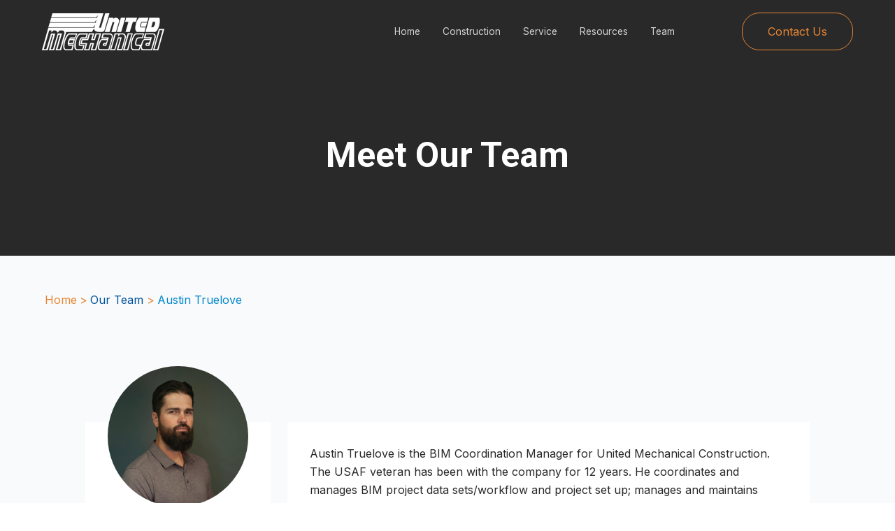

--- FILE ---
content_type: text/html; charset=UTF-8
request_url: https://www.unitedmech.com/our-team/umc/austin-truelove
body_size: 7512
content:
<!doctype html><html lang="en"><head>
    <meta charset="utf-8">
    <title>Our Team - Austin Truelove</title>
    <link rel="shortcut icon" href="https://www.unitedmech.com/hubfs/UM%20Favicon3-01-1.png">
    <meta name="description" content="BIM Department Manager">
    
		
		
    
<meta name="viewport" content="width=device-width, initial-scale=1">

    
    <meta property="og:description" content="BIM Department Manager">
    <meta property="og:title" content="Our Team - Austin Truelove">
    <meta name="twitter:description" content="BIM Department Manager">
    <meta name="twitter:title" content="Our Team - Austin Truelove">

    

    
  <script id="hs-search-input__valid-content-types" type="application/json">
    [
      
        "SITE_PAGE",
      
        "LANDING_PAGE",
      
        "BLOG_POST",
      
        "LISTING_PAGE",
      
        "KNOWLEDGE_ARTICLE",
      
        "HS_CASE_STUDY"
      
    ]
  </script>


    <style>
a.cta_button{-moz-box-sizing:content-box !important;-webkit-box-sizing:content-box !important;box-sizing:content-box !important;vertical-align:middle}.hs-breadcrumb-menu{list-style-type:none;margin:0px 0px 0px 0px;padding:0px 0px 0px 0px}.hs-breadcrumb-menu-item{float:left;padding:10px 0px 10px 10px}.hs-breadcrumb-menu-divider:before{content:'›';padding-left:10px}.hs-featured-image-link{border:0}.hs-featured-image{float:right;margin:0 0 20px 20px;max-width:50%}@media (max-width: 568px){.hs-featured-image{float:none;margin:0;width:100%;max-width:100%}}.hs-screen-reader-text{clip:rect(1px, 1px, 1px, 1px);height:1px;overflow:hidden;position:absolute !important;width:1px}
</style>

<link rel="stylesheet" href="https://www.unitedmech.com/hubfs/hub_generated/template_assets/1/43351918658/1744442405557/template_main.min.css">
<link rel="stylesheet" href="https://cdnjs.cloudflare.com/ajax/libs/font-awesome/5.15.1/css/all.min.css">
<link rel="stylesheet" href="https://www.unitedmech.com/hubfs/hub_generated/template_assets/1/71188806487/1744442561701/template_child.min.css">
<link rel="stylesheet" href="https://www.unitedmech.com/hubfs/hub_generated/module_assets/1/71193133392/1744550169432/module_Header.min.css">
<link rel="stylesheet" href="https://7052064.fs1.hubspotusercontent-na1.net/hubfs/7052064/hub_generated/module_assets/1/-2712622/1760727594886/module_search_input.min.css">
<link rel="stylesheet" href="https://www.unitedmech.com/hubfs/hub_generated/module_assets/1/75851679031/1744550172458/module_Team-Dynamic_-_2022.min.css">
<!-- Editor Styles -->
<style id="hs_editor_style" type="text/css">
.dnd_area-row-0-max-width-section-centering > .row-fluid {
  max-width: 1000px !important;
  margin-left: auto !important;
  margin-right: auto !important;
}
/* HubSpot Styles (default) */
.dnd_area-row-0-padding {
  padding-left: 15% !important;
  padding-right: 15% !important;
}
.dnd_area-row-0-background-layers {
  background-image: linear-gradient(rgba(41, 41, 41, 1), rgba(41, 41, 41, 1)) !important;
  background-position: left top !important;
  background-size: auto !important;
  background-repeat: no-repeat !important;
}
.dnd_area-row-1-padding {
  padding-top: 50px !important;
}
.dnd_area-row-1-background-layers {
  background-image: linear-gradient(rgba(249, 250, 251, 1), rgba(249, 250, 251, 1)) !important;
  background-position: left top !important;
  background-size: auto !important;
  background-repeat: no-repeat !important;
}
</style>
<style>
  @font-face {
    font-family: "Roboto";
    font-weight: 700;
    font-style: normal;
    font-display: swap;
    src: url("/_hcms/googlefonts/Roboto/700.woff2") format("woff2"), url("/_hcms/googlefonts/Roboto/700.woff") format("woff");
  }
  @font-face {
    font-family: "Roboto";
    font-weight: 500;
    font-style: normal;
    font-display: swap;
    src: url("/_hcms/googlefonts/Roboto/500.woff2") format("woff2"), url("/_hcms/googlefonts/Roboto/500.woff") format("woff");
  }
  @font-face {
    font-family: "Roboto";
    font-weight: 400;
    font-style: normal;
    font-display: swap;
    src: url("/_hcms/googlefonts/Roboto/regular.woff2") format("woff2"), url("/_hcms/googlefonts/Roboto/regular.woff") format("woff");
  }
  @font-face {
    font-family: "Roboto";
    font-weight: 700;
    font-style: normal;
    font-display: swap;
    src: url("/_hcms/googlefonts/Roboto/700.woff2") format("woff2"), url("/_hcms/googlefonts/Roboto/700.woff") format("woff");
  }
  @font-face {
    font-family: "Inter";
    font-weight: 700;
    font-style: normal;
    font-display: swap;
    src: url("/_hcms/googlefonts/Inter/700.woff2") format("woff2"), url("/_hcms/googlefonts/Inter/700.woff") format("woff");
  }
  @font-face {
    font-family: "Inter";
    font-weight: 500;
    font-style: normal;
    font-display: swap;
    src: url("/_hcms/googlefonts/Inter/500.woff2") format("woff2"), url("/_hcms/googlefonts/Inter/500.woff") format("woff");
  }
  @font-face {
    font-family: "Inter";
    font-weight: 600;
    font-style: normal;
    font-display: swap;
    src: url("/_hcms/googlefonts/Inter/600.woff2") format("woff2"), url("/_hcms/googlefonts/Inter/600.woff") format("woff");
  }
  @font-face {
    font-family: "Inter";
    font-weight: 400;
    font-style: normal;
    font-display: swap;
    src: url("/_hcms/googlefonts/Inter/regular.woff2") format("woff2"), url("/_hcms/googlefonts/Inter/regular.woff") format("woff");
  }
  @font-face {
    font-family: "Inter";
    font-weight: 700;
    font-style: normal;
    font-display: swap;
    src: url("/_hcms/googlefonts/Inter/700.woff2") format("woff2"), url("/_hcms/googlefonts/Inter/700.woff") format("woff");
  }
  @font-face {
    font-family: "Open Sans";
    font-weight: 400;
    font-style: normal;
    font-display: swap;
    src: url("/_hcms/googlefonts/Open_Sans/regular.woff2") format("woff2"), url("/_hcms/googlefonts/Open_Sans/regular.woff") format("woff");
  }
  @font-face {
    font-family: "Open Sans";
    font-weight: 700;
    font-style: normal;
    font-display: swap;
    src: url("/_hcms/googlefonts/Open_Sans/700.woff2") format("woff2"), url("/_hcms/googlefonts/Open_Sans/700.woff") format("woff");
  }
  @font-face {
    font-family: "Open Sans";
    font-weight: 700;
    font-style: normal;
    font-display: swap;
    src: url("/_hcms/googlefonts/Open_Sans/700.woff2") format("woff2"), url("/_hcms/googlefonts/Open_Sans/700.woff") format("woff");
  }
</style>

    


    
    <link rel="canonical" href="https://www.unitedmech.com/our-team/umc/austin-truelove">

<meta name="google-site-verification" content="xkCDKomVkITWcCPlMoy3OsOeQuIcVeXlBByUoBsVeyc">
<meta name="google-site-verification" content="9mDCunZf4blmbRxwQLrmmIRE9NiFPAlY5EcGi47RWdg">

<!-- Google Tag Manager -->
<script>(function(w,d,s,l,i){w[l]=w[l]||[];w[l].push({'gtm.start':
new Date().getTime(),event:'gtm.js'});var f=d.getElementsByTagName(s)[0],
j=d.createElement(s),dl=l!='dataLayer'?'&l='+l:'';j.async=true;j.src=
'https://www.googletagmanager.com/gtm.js?id='+i+dl;f.parentNode.insertBefore(j,f);
})(window,document,'script','dataLayer','GTM-N5LR68B');</script>
<!-- End Google Tag Manager -->

<!-- Schema Markup -->
<script type="application/ld+json">
{
  "@context": "https://schema.org",
  "@type": "HVACBusiness",
  "name": "United Mechanical",
  "image": "https://f.hubspotusercontent40.net/hub/9492292/hubfs/United-Mechanical_LOGO.png?width=231&height=70&name=United-Mechanical_LOGO.png",
  "@id": "https://f.hubspotusercontent40.net/hub/9492292/hubfs/United-Mechanical_LOGO.png?width=231&height=70&name=United-Mechanical_LOGO.png",
  "url": "https://www.unitedmech.com",
  "telephone": "4055281234",
  "priceRange": "$$$$$",
  "address": {
    "@type": "PostalAddress",
    "streetAddress": "117 NE 38th Terrace",
    "addressLocality": "Oklahoma City",
    "addressRegion": "OK",
    "postalCode": "73105",
    "addressCountry": "US"
  },
  "geo": {
    "@type": "GeoCoordinates",
    "latitude": 35.5110262,
    "longitude": -97.50905159999999
  } ,
  "sameAs": "https://www.linkedin.com/company/united-mechanical-inc." 
}
</script>

  
<meta property="og:image" content="https://www.unitedmech.com/hubfs/Austin%20Truelove.jpg">
  <meta property="og:image:width" content="2753">
  <meta property="og:image:height" content="2659">

  <meta name="twitter:image" content="https://www.unitedmech.com/hubfs/Austin%20Truelove.jpg">



<meta property="og:url" content="https://www.unitedmech.com/our-team/umc/austin-truelove">
<meta name="twitter:card" content="summary">
<meta http-equiv="content-language" content="en">







  <meta name="generator" content="HubSpot"></head>
	
	
	
	
	

	

	
	
	
	

	
	
	  
	
	
		
  <body class="template-header-default">
    <div class="body-wrapper   hs-content-id-51990822669 hs-site-page page ">
		  
			
			<div data-global-resource-path="Hatch - United Mech/templates/partials/header.html">
  <a href="#main-content" class="header_skip">Skip to content</a>

 


  

		

  













<header>
	
	
		
	
	
	
	
	<div class="header header-sticky-scroll border-b bg-base text-white">
		<div class="container h-full">
			<div class="flex items-stretch justify-between h-full">
				<div class="flex items-center py-2">
					<div class="header-logo">
						<a href="https://unitedmech.com" id="hs-link-hatch_header_" style="border-width:0px;border:0px;"><img src="https://www.unitedmech.com/hs-fs/hubfs/Branding/United-Mechanical_LOGO%20whtie.png?width=175&amp;height=53&amp;name=United-Mechanical_LOGO%20whtie.png" class="hs-image-widget " height="53" style="height: auto;width:175px;border-width:0px;border:0px;" width="175" alt="United-Mechanical_LOGO white" title="United-Mechanical_LOGO white" srcset="https://www.unitedmech.com/hs-fs/hubfs/Branding/United-Mechanical_LOGO%20whtie.png?width=88&amp;height=27&amp;name=United-Mechanical_LOGO%20whtie.png 88w, https://www.unitedmech.com/hs-fs/hubfs/Branding/United-Mechanical_LOGO%20whtie.png?width=175&amp;height=53&amp;name=United-Mechanical_LOGO%20whtie.png 175w, https://www.unitedmech.com/hs-fs/hubfs/Branding/United-Mechanical_LOGO%20whtie.png?width=263&amp;height=80&amp;name=United-Mechanical_LOGO%20whtie.png 263w, https://www.unitedmech.com/hs-fs/hubfs/Branding/United-Mechanical_LOGO%20whtie.png?width=350&amp;height=106&amp;name=United-Mechanical_LOGO%20whtie.png 350w, https://www.unitedmech.com/hs-fs/hubfs/Branding/United-Mechanical_LOGO%20whtie.png?width=438&amp;height=133&amp;name=United-Mechanical_LOGO%20whtie.png 438w, https://www.unitedmech.com/hs-fs/hubfs/Branding/United-Mechanical_LOGO%20whtie.png?width=525&amp;height=159&amp;name=United-Mechanical_LOGO%20whtie.png 525w" sizes="(max-width: 175px) 100vw, 175px"></a>
					</div>
					<div class="header-inverted-logo">
						<a href="https://unitedmech.com" id="hs-link-hatch_header_" style="border-width:0px;border:0px;"><img src="https://f.hubspotusercontent10.net/hubfs/2333817/GiantFocal_Marketplace/Hatch/logos/hatch-inverted-logo.svg" class="hs-image-widget " height="30" style="height: auto;width:113px;border-width:0px;border:0px;" width="113" alt="hatch-inverted-logo" title="hatch-inverted-logo"></a>
					</div>
				</div>
				<div class="header-menu inline-flex items-center mb:ml-4 flex-row-reverse ds:flex-row">
					
					
						<div class="hs-menu-wrapper tb:mr-8">

							
							<ul>
								
								
								  
									<li class="hs-menu-item hs-menu-depth-1   "><a href="https://www.unitedmech.com">Home</a>
										
										
										
	
	
	

									</li>
								
								  
									<li class="hs-menu-item hs-menu-depth-1  hs-item-has-children "><a href="https://www.unitedmech.com/solutions/commercial-mechanical-construction">Construction</a>
										
										
											<ul class="hs-menu-children-wrapper">
												
													<li class="hs-menu-item hs-menu-depth-2  "><a href="https://www.unitedmech.com/featured-projects">Projects</a>
														
												  </li>
												
											</ul>
										
										
	
	
	

									</li>
								
								  
									<li class="hs-menu-item hs-menu-depth-1  hs-item-has-children "><a href="">Service</a>
										
										
											<ul class="hs-menu-children-wrapper">
												
													<li class="hs-menu-item hs-menu-depth-2  "><a href="https://www.unitedmech.com/about/ums">OKC</a>
														
												  </li>
												
													<li class="hs-menu-item hs-menu-depth-2  "><a href="https://donohue.unitedmech.com">Tulsa</a>
														
												  </li>
												
											</ul>
										
										
	
	
	

									</li>
								
								  
									<li class="hs-menu-item hs-menu-depth-1  hs-item-has-children "><a href="https://www.unitedmech.com/resources">Resources</a>
										
										
											<ul class="hs-menu-children-wrapper">
												
													<li class="hs-menu-item hs-menu-depth-2  "><a href="https://www.unitedmech.com/blog">Blog</a>
														
												  </li>
												
													<li class="hs-menu-item hs-menu-depth-2  "><a href="https://www.unitedmech.com/resources/employment-application">Application</a>
														
												  </li>
												
													<li class="hs-menu-item hs-menu-depth-2  "><a href="https://www.bcbsokcommunications.com/newsletters/nftb/2022/0427/stories/NLT_PROD_NFTB_OK_042722_MACHINE_READABLE_FILES.html">Transparency in Coverage Rule</a>
														
												  </li>
												
											</ul>
										
										
	
	
	

									</li>
								
								  
									<li class="hs-menu-item hs-menu-depth-1 active hs-item-has-children "><a href="">Team</a>
										
										
											<ul class="hs-menu-children-wrapper">
												
													<li class="hs-menu-item hs-menu-depth-2 active "><a href="https://www.unitedmech.com/our-team/umc">Construction</a>
														
												  </li>
												
													<li class="hs-menu-item hs-menu-depth-2  "><a href="https://www.unitedmech.com/our-team/ums">Service: OKC</a>
														
												  </li>
												
													<li class="hs-menu-item hs-menu-depth-2  "><a href="https://donohue.unitedmech.com/our-team/dcs">Service: Tulsa</a>
														
												  </li>
												
											</ul>
										
										
	
	
	

									</li>
								
								
								<li class="tb:hidden">
									<a href="https://www.unitedmech.com/contact-us" class="btn btn-m btn-outline btn-primary text-primary fill-primary">Contact Us</a>
								</li>
								
							</ul>
							
						</div>
					
					
					<div class="header-menu-right flex items-center py-4">
						
							<div class="header_language-switcher-wrapper"></div>
						
						
            
						  <a href="https://www.unitedmech.com/contact-us" class="btn btn-m btn-outline btn-primary text-primary fill-primary ml-4 tb:ml-12 hidden ds:block">Contact Us</a>
						
					</div>
					
				</div>
			</div>
		</div>
	</div>
	

</header>

		
			<div class="header-hidden hidden">
				
			</div>

			<div class="header-search-trigger flex items-center hidden">
				<svg version="1.0" xmlns="http://www.w3.org/2000/svg" viewbox="0 0 512 512" aria-hidden="true"><g id="search1_layer"><path d="M505 442.7L405.3 343c-4.5-4.5-10.6-7-17-7H372c27.6-35.3 44-79.7 44-128C416 93.1 322.9 0 208 0S0 93.1 0 208s93.1 208 208 208c48.3 0 92.7-16.4 128-44v16.3c0 6.4 2.5 12.5 7 17l99.7 99.7c9.4 9.4 24.6 9.4 33.9 0l28.3-28.3c9.4-9.4 9.4-24.6.1-34zM208 336c-70.7 0-128-57.2-128-128 0-70.7 57.2-128 128-128 70.7 0 128 57.2 128 128 0 70.7-57.2 128-128 128z" /></g></svg>
			</div>

			<div class="header-search">
				<div class="relative">
					<div class="header-search_top block absolute">
						<div class="header-search-close">
							<div class="hamburger hamburger--slider js-hamburger is-active flex items-center justify-center h-full">
								<div class="hamburger-box">
									<div class="hamburger-inner"></div>
								</div>
							</div>
						</div>
					</div>
					<div id="hs_cos_wrapper_site_search" class="hs_cos_wrapper hs_cos_wrapper_widget hs_cos_wrapper_type_module" style="" data-hs-cos-general-type="widget" data-hs-cos-type="module">




  








<div class="hs-search-field">

    <div class="hs-search-field__bar">
      <form data-hs-do-not-collect="true" action="/hs-search-results">
        
        <input type="text" class="hs-search-field__input" name="term" autocomplete="off" aria-label="Search" placeholder="Search">

        
          
            <input type="hidden" name="type" value="SITE_PAGE">
          
        
          
        
          
            <input type="hidden" name="type" value="BLOG_POST">
          
        
          
        
          
        
          
        

        
      </form>
    </div>
    <ul class="hs-search-field__suggestions"></ul>
</div></div>
				</div>
			</div>

		
	

</div>
			
			
			<div id="main-content">
				
<main class="body-container-wrapper">
	<div class="container-fluid body-container">
<div class="row-fluid-wrapper">
<div class="row-fluid">
<div class="span12 widget-span widget-type-cell " style="" data-widget-type="cell" data-x="0" data-w="12">

<div class="row-fluid-wrapper row-depth-1 row-number-1 dnd_area-row-0-max-width-section-centering dnd_area-row-0-background-color dnd_area-row-0-background-layers dnd-section dnd_area-row-0-padding">
<div class="row-fluid ">
<div class="span12 widget-span widget-type-cell dnd-column" style="" data-widget-type="cell" data-x="0" data-w="12">

<div class="row-fluid-wrapper row-depth-1 row-number-2 dnd-row">
<div class="row-fluid ">
<div class="span12 widget-span widget-type-custom_widget dnd-module" style="" data-widget-type="custom_widget" data-x="0" data-w="12">
<div id="hs_cos_wrapper_widget_1653869941407" class="hs_cos_wrapper hs_cos_wrapper_widget hs_cos_wrapper_type_module" style="" data-hs-cos-general-type="widget" data-hs-cos-type="module">


	
	
	
	
	
  


<div class="relative ">
	
		<div class="content-module text-left inherit text-base heading-default relative " style="">
			<div class="content-wrapper"><h1 style="text-align: center;"><span style="color: #ffffff;">Meet Our Team</span></h1></div>
		</div>
</div>

</div>

</div><!--end widget-span -->
</div><!--end row-->
</div><!--end row-wrapper -->

</div><!--end widget-span -->
</div><!--end row-->
</div><!--end row-wrapper -->

<div class="row-fluid-wrapper row-depth-1 row-number-3 dnd_area-row-1-padding dnd_area-row-1-background-color dnd-section dnd_area-row-1-background-layers">
<div class="row-fluid ">
<div class="span12 widget-span widget-type-cell dnd-column" style="" data-widget-type="cell" data-x="0" data-w="12">

<div class="row-fluid-wrapper row-depth-1 row-number-4 dnd-row">
<div class="row-fluid ">
<div class="span12 widget-span widget-type-custom_widget dnd-module" style="" data-widget-type="custom_widget" data-x="0" data-w="12">
<div id="hs_cos_wrapper_widget_1654802656309" class="hs_cos_wrapper hs_cos_wrapper_widget hs_cos_wrapper_type_module" style="" data-hs-cos-general-type="widget" data-hs-cos-type="module">






 


<div class="breadcrumb">
        <a href="/" class="home-link">Home</a> <span> &gt; </span>       
    <a href="https://www.unitedmech.com/our-team/umc" class="second-link"> Our Team </a>
        <span> &gt; </span>
        <a href="#" class="third-link">Austin Truelove</a>
        
    </div><div class="team-container-ind bg-gray-50">
    
  <div class="mt-28 p-8 bg-white-500 team-card-left" style="width:25%;">
								<div class="-mt-28">
									<div class="relative w-60 max-w-full mb-4">
										<div class="relative pb-1/1 overflow-hidden rounded-full">
											<img class="absolute left-0 top-0 w-full h-full object-cover" src="https://www.unitedmech.com/hubfs/Austin%20Truelove.jpg" alt="Our Team - Austin Truelove" loading="lazy">
										</div>                   
									</div>
								</div> 
								<h4>Austin Truelove</h4>
								    
								        <p class="text-sm tracking-widest">BIM Department Manager</p>
								    
                                 <div class="location-list">
                                    
                                </div>
							    </div>
    <div class="mt-28 p-8 bg-white-500 team-card-right" style="width:75%;">
        <p>Austin Truelove is the BIM Coordination Manager for United Mechanical Construction. The USAF veteran has been with the company for 12 years. He coordinates and manages BIM project data sets/workflow and project set up; manages and maintains project content and sources any additional content as required; and communicates and offers cross-team support. He noted that the one thing that best describes United is ‘determination.’</p>
<p>Austin is a member of UA Local 344 where he also serves as a welding instructor.</p>
    </div>
</div>





</div>

</div><!--end widget-span -->
</div><!--end row-->
</div><!--end row-wrapper -->

</div><!--end widget-span -->
</div><!--end row-->
</div><!--end row-wrapper -->

</div><!--end widget-span -->
</div>
</div>
</div>
</main>

			</div>
      
			
      <div data-global-resource-path="Hatch - United Mech/templates/partials/footer.html">





  
  












<footer class="relative w-full overflow-hidden ">

	
	
		
		<div class="relative footer-row pt-12 pb-12">

			
				<div class="absolute left-0 top-0 w-full h-full bg-white-500 opacity-100"></div>
			

			<div class="relative container">
				<div class="tb:flex item-top tb:flex-wrap -mx-4 text-base heading-dark">

					
					
					<div class="tb:w-3/12 px-4 mb:mb-4 text-left inherit">


						
						
						<div class="mb-8">

							
								
							

							
							
							

							
							
								<div class="flex items-center flex-wrap -mx-2">
									
										<div class="w-1/2 p-2">
											<img src="https://www.unitedmech.com/hubfs/United-Mechanical-Service_LOGO.png" alt="United-Mechanical-Service_LOGO" loading="lazy">
										</div>
									
								</div>
							

							
							
							



						</div>
						
						<div class="mb-8">

							
								
							

							
							
							

							
							
								<div class="text-sm"><h5><span style="color: #292929;">United Mechanical</span></h5>
<p style="line-height: 1;"><a href="https://goo.gl/maps/B4vrhpZ7YDtHsDK68" rel="noopener" target="_blank"><span style="color: #000000;">117 NE 38th Terrace</span></a></p>
<p style="line-height: 1;"><a href="https://goo.gl/maps/B4vrhpZ7YDtHsDK68" rel="noopener" target="_blank"><span style="color: #000000;">Oklahoma City OK 73105</span></a><span style="color: #000000;"></span></p>
<p style="line-height: 1;"><a href="tel:+14055281234" rel="noopener" target="_blank"><span style="color: #000000;">(405) 528-1234</span></a></p>
<p style="line-height: 1;"><a href="mailto:contact@unitedmech.com" rel="noopener" id="__hsNewLink"><span style="color: #000000;">Email</span></a></p></div>
							

							
							
							



						</div>
						
						<div class="">

							
								
							

							
							
							

							
							
								<div class="text-sm"><h5><span style="color: #292929;">Donohue Commercial</span></h5>
<p style="line-height: 1;"><span style="color: #000000;"><a href="https://goo.gl/maps/BvN5FaReGdrorhDS6" rel="noopener" target="_blank" style="color: #000000;">7676 E 46th Pl</a></span></p>
<p style="line-height: 1;"><span style="color: #000000;"><a href="https://goo.gl/maps/BvN5FaReGdrorhDS6" rel="noopener" target="_blank" style="color: #000000;">Tulsa OK 74145</a></span></p>
<p style="line-height: 1;"><a href="tel:+19186635353" rel="noopener" target="_blank"><span style="color: #000000;">(918) 663-5353</span></a></p>
<p style="line-height: 1;"><a href="mailto:contact@donohuecommercial.com" rel="noopener" id="__hsNewLink"><span style="color: #000000;">Email</span></a></p></div>
							

							
							
							



						</div>
						
						


					</div>
					
					<div class="tb:w-3/12 px-4 mb:mb-4 text-left inherit">


						
						
						<div class="">

							
								
							

							
							
								<h4 class="text-xl tracking-wide">Solutions</h4>
							
							

							
							
								<div class="footer-vertical-menu"><span id="hs_cos_wrapper_footer-module_" class="hs_cos_wrapper hs_cos_wrapper_widget hs_cos_wrapper_type_simple_menu" style="" data-hs-cos-general-type="widget" data-hs-cos-type="simple_menu"><div id="hs_menu_wrapper_footer-module_" class="hs-menu-wrapper active-branch flyouts hs-menu-flow-horizontal" role="navigation" data-sitemap-name="" data-menu-id="" aria-label="Navigation Menu">
 <ul role="menu">
  <li class="hs-menu-item hs-menu-depth-1" role="none"><a href="https://www.unitedmech.com/about/ums" role="menuitem" target="_self">Commercial Mechanical Contractor</a></li>
  <li class="hs-menu-item hs-menu-depth-1" role="none"><a href="https://www.unitedmech.com/solutions/commercial-mechanical-construction" role="menuitem" target="_self">Commercial HVAC Construction</a></li>
  <li class="hs-menu-item hs-menu-depth-1" role="none"><a href="https://www.unitedmech.com/about/ums" role="menuitem" target="_self">Commercial HVAC Service</a></li>
  <li class="hs-menu-item hs-menu-depth-1" role="none"><a href="https://www.unitedmech.com/solutions/maintenance" role="menuitem" target="_self">Commercial HVAC Maintenance</a></li>
  <li class="hs-menu-item hs-menu-depth-1" role="none"><a href="https://www.unitedmech.com/solutions/repair" role="menuitem" target="_self">Commercial HVAC Repair</a></li>
  <li class="hs-menu-item hs-menu-depth-1" role="none"><a href="https://www.unitedmech.com/solutions/commercial-mechanical-construction" role="menuitem" target="_self">Mechanical Construction Services</a></li>
 </ul>
</div></span></div>
							
 
							
							
							



						</div>
						
						


					</div>
					
					<div class="tb:w-3/12 px-4 mb:mb-4 text-left inherit">


						
						
						<div class="mb-8">

							
								
							

							
							
								<h4 class="text-xl tracking-wide">Company</h4>
							
							

							
							
								<div class="footer-vertical-menu"><span id="hs_cos_wrapper_footer-module_" class="hs_cos_wrapper hs_cos_wrapper_widget hs_cos_wrapper_type_simple_menu" style="" data-hs-cos-general-type="widget" data-hs-cos-type="simple_menu"><div id="hs_menu_wrapper_footer-module_" class="hs-menu-wrapper active-branch flyouts hs-menu-flow-horizontal" role="navigation" data-sitemap-name="" data-menu-id="" aria-label="Navigation Menu">
 <ul role="menu">
  <li class="hs-menu-item hs-menu-depth-1" role="none"><a href="https://www.unitedmech.com/about/ums" role="menuitem" target="_self">About</a></li>
  <li class="hs-menu-item hs-menu-depth-1" role="none"><a href="https://www.unitedmech.com/resources/employment-application" role="menuitem" target="_self">Careers</a></li>
  <li class="hs-menu-item hs-menu-depth-1" role="none"><a href="https://www.unitedmech.com/featured-projects" role="menuitem" target="_self">Projects</a></li>
 </ul>
</div></span></div>
							
 
							
							
							



						</div>
						
						<div class="">

							
								
							

							
							
								<h4 class="text-xl tracking-wide">Divisions</h4>
							
							

							
							
								<div class="footer-vertical-menu"><span id="hs_cos_wrapper_footer-module_" class="hs_cos_wrapper hs_cos_wrapper_widget hs_cos_wrapper_type_simple_menu" style="" data-hs-cos-general-type="widget" data-hs-cos-type="simple_menu"><div id="hs_menu_wrapper_footer-module_" class="hs-menu-wrapper active-branch flyouts hs-menu-flow-horizontal" role="navigation" data-sitemap-name="" data-menu-id="" aria-label="Navigation Menu">
 <ul role="menu">
  <li class="hs-menu-item hs-menu-depth-1" role="none"><a href="https://www.unitedmech.com/solutions/commercial-mechanical-construction" role="menuitem" target="_self">United Mechanical Construction</a></li>
  <li class="hs-menu-item hs-menu-depth-1" role="none"><a href="https://www.unitedmech.com/about/ums" role="menuitem" target="_self">United Mechanical Service</a></li>
  <li class="hs-menu-item hs-menu-depth-1" role="none"><a href="https://donohue.unitedmech.com" role="menuitem" target="_self">Donohue Commercial Service</a></li>
 </ul>
</div></span></div>
							
 
							
							
							



						</div>
						
						


					</div>
					
					<div class="tb:w-3/12 px-4  text-left inherit">


						
						
						<div class="mb-8">

							
								
							

							
							
								<h4 class="text-xl tracking-wide">Business Hours</h4>
							
							

							
							
								<div class="text-sm"><p>Office</p>
<p style="line-height: 1;">Monday-Friday: 8AM-5PM</p>
<p style="line-height: 1;">&nbsp;</p>
<p>Service</p>
<p style="line-height: 1;">24 hours a day / 7 days a week</p></div>
							

							
							
							



						</div>
						
						<div class="">

							
								
							

							
							
								<h4 class="text-xl tracking-wide">Social Links</h4>
							
							

							
							
									<div class="inline-flex items-center -m-1">
										
										<a class="icon icon-prebuilt-radius icon-xs shadow-lg bg-none-600 border-1 null text-primary prebuilt-hover m-1" href="https://www.linkedin.com/company/united-mechanical-inc." target="_blank"><svg version="1.0" xmlns="http://www.w3.org/2000/svg" viewbox="0 0 448 512" aria-hidden="true"><g id="linkedin1_layer"><path d="M416 32H31.9C14.3 32 0 46.5 0 64.3v383.4C0 465.5 14.3 480 31.9 480H416c17.6 0 32-14.5 32-32.3V64.3c0-17.8-14.4-32.3-32-32.3zM135.4 416H69V202.2h66.5V416zm-33.2-243c-21.3 0-38.5-17.3-38.5-38.5S80.9 96 102.2 96c21.2 0 38.5 17.3 38.5 38.5 0 21.3-17.2 38.5-38.5 38.5zm282.1 243h-66.4V312c0-24.8-.5-56.7-34.5-56.7-34.6 0-39.9 27-39.9 54.9V416h-66.4V202.2h63.7v29.2h.9c8.9-16.8 30.6-34.5 62.9-34.5 67.2 0 79.7 44.3 79.7 101.9V416z" /></g></svg></a>
										
										<a class="icon icon-prebuilt-radius icon-xs shadow-lg bg-none-600 border-1 null text-primary prebuilt-hover m-1" href="https://www.facebook.com/profile.php?id=100084606245314" target="_blank"><svg version="1.0" xmlns="http://www.w3.org/2000/svg" viewbox="0 0 448 512" aria-hidden="true"><g id="facebook-square2_layer"><path d="M448 80v352c0 26.5-21.5 48-48 48h-85.3V302.8h60.6l8.7-67.6h-69.3V192c0-19.6 5.4-32.9 33.5-32.9H384V98.7c-6.2-.8-27.4-2.7-52.2-2.7-51.6 0-87 31.5-87 89.4v49.9H184v67.6h60.9V480H48c-26.5 0-48-21.5-48-48V80c0-26.5 21.5-48 48-48h352c26.5 0 48 21.5 48 48z" /></g></svg></a>
										
										<a class="icon icon-prebuilt-radius icon-xs shadow-lg bg-none-600 border-1 null text-primary prebuilt-hover m-1" href="https://twitter.com/United_Mech" target="_blank"><svg version="1.0" xmlns="http://www.w3.org/2000/svg" viewbox="0 0 448 512" aria-hidden="true"><g id="twitter-square3_layer"><path d="M400 32H48C21.5 32 0 53.5 0 80v352c0 26.5 21.5 48 48 48h352c26.5 0 48-21.5 48-48V80c0-26.5-21.5-48-48-48zm-48.9 158.8c.2 2.8.2 5.7.2 8.5 0 86.7-66 186.6-186.6 186.6-37.2 0-71.7-10.8-100.7-29.4 5.3.6 10.4.8 15.8.8 30.7 0 58.9-10.4 81.4-28-28.8-.6-53-19.5-61.3-45.5 10.1 1.5 19.2 1.5 29.6-1.2-30-6.1-52.5-32.5-52.5-64.4v-.8c8.7 4.9 18.9 7.9 29.6 8.3a65.447 65.447 0 0 1-29.2-54.6c0-12.2 3.2-23.4 8.9-33.1 32.3 39.8 80.8 65.8 135.2 68.6-9.3-44.5 24-80.6 64-80.6 18.9 0 35.9 7.9 47.9 20.7 14.8-2.8 29-8.3 41.6-15.8-4.9 15.2-15.2 28-28.8 36.1 13.2-1.4 26-5.1 37.8-10.2-8.9 13.1-20.1 24.7-32.9 34z" /></g></svg></a>
										
									</div>
							
							



						</div>
						
						


					</div>
					
					

				</div>
			</div>

			

		</div>
	  
	
		
		<div class="relative footer-row pt-4 pb-4">

			
				<div class="absolute left-0 top-0 w-full h-full bg-base-500 opacity-100"></div>
			

			<div class="relative container">
				<div class="tb:flex items-center tb:flex-wrap -mx-4 text-white heading-default">

					
					
					<div class="tb:w-full px-4  text-center text-center">


						
						
						<div class="">

							
								
							

							
							
							

							
							
								<div class="text-sm"><p style="line-height: 1;"><span style="color: #ffffff;">2021. Copyright of United Mechanical. All rights reserved.</span></p>
<p style="line-height: 1;"><span style="color: #ffffff;"><a href="https://www.unitedmech.com/umc/oklahoma/privacy-policy" rel="noopener" target="_blank" style="color: #ffffff;">Privacy Policy</a> | <a href="https://www.unitedmech.com/umc/oklahoma/terms-of-use" rel="noopener" target="_blank" style="color: #ffffff;">Terms of Use</a> | <a href="https://unitedmech-9492292.hs-sites.com/sitemap.xml?__hstc=16659433.de2409fd124e73f8dbef6a5591a2863b.1650294831753.1650294831753.1650294831753.1&amp;__hssc=16659433.1.1650294831754&amp;__hsfp=1963204952" rel="noopener" target="_blank" style="color: #ffffff;">Site Map</a></span></p></div>
							

							
							
							



						</div>
						
						


					</div>
					
					

				</div>
			</div>

			

		</div>
	  
	
	

	
	
	  <a href="#" class="prebuilt-radius scroll-top flex items-center justify-center text-primary"><svg version="1.0" xmlns="http://www.w3.org/2000/svg" viewbox="0 0 448 512" aria-hidden="true"><g id="chevron-up1_layer"><path d="M240.971 130.524l194.343 194.343c9.373 9.373 9.373 24.569 0 33.941l-22.667 22.667c-9.357 9.357-24.522 9.375-33.901.04L224 227.495 69.255 381.516c-9.379 9.335-24.544 9.317-33.901-.04l-22.667-22.667c-9.373-9.373-9.373-24.569 0-33.941L207.03 130.525c9.372-9.373 24.568-9.373 33.941-.001z" /></g></svg></a>
	
	
</footer></div>
			
			
    </div>

		
		
			
			
		

		
    

		
    
<!-- HubSpot performance collection script -->
<script defer src="/hs/hsstatic/content-cwv-embed/static-1.1293/embed.js"></script>
<script src="https://www.unitedmech.com/hs-fs/hub/9492292/hub_generated/template_assets/71189667849/1650290203317/Hatch_-_United_Mech/child.min.js"></script>
<script src="https://cdnjs.cloudflare.com/ajax/libs/jquery/3.5.1/jquery.min.js"></script>
<script src="https://cdnjs.cloudflare.com/ajax/libs/jquery-migrate/3.3.1/jquery-migrate.min.js"></script>

		  <script defer src="https://www.unitedmech.com/hubfs/hub_generated/template_assets/1/43352334239/1744442445147/template_plugins.min.js"></script>
		
<script defer src="https://www.unitedmech.com/hubfs/hub_generated/template_assets/1/43351765062/1744442373330/template_main.min.js"></script>
<script>
var hsVars = hsVars || {}; hsVars['language'] = 'en';
</script>

<script src="/hs/hsstatic/cos-i18n/static-1.53/bundles/project.js"></script>
<script src="https://7052064.fs1.hubspotusercontent-na1.net/hubfs/7052064/hub_generated/module_assets/1/-2712622/1760727594886/module_search_input.min.js"></script>


<!-- Start of HubSpot Analytics Code -->
<script type="text/javascript">
var _hsq = _hsq || [];
_hsq.push(["setContentType", "standard-page"]);
_hsq.push(["setCanonicalUrl", "https://www.unitedmech.com/our-team/umc/austin-truelove"]);
_hsq.push(["setPageId", "hubdb-51990822669-5251912-53001789361"]);
_hsq.push(["setContentMetadata", {
    "contentPageId": "hubdb-51990822669-5251912-53001789361",
    "legacyPageId": "hubdb-51990822669-5251912-53001789361",
    "contentFolderId": null,
    "contentGroupId": null,
    "abTestId": null,
    "languageVariantId": 51990822669,
    "languageCode": "en",
    
    
}]);
</script>

<script type="text/javascript" id="hs-script-loader" async defer src="/hs/scriptloader/9492292.js"></script>
<!-- End of HubSpot Analytics Code -->


<script type="text/javascript">
var hsVars = {
    render_id: "b158e9c0-387c-4a87-a0b9-19a2c50928b7",
    ticks: 1761096825959,
    page_id: 51990822669,
    dynamic_page_id: "hubdb-51990822669-5251912-53001789361",
    content_group_id: 0,
    portal_id: 9492292,
    app_hs_base_url: "https://app.hubspot.com",
    cp_hs_base_url: "https://cp.hubspot.com",
    language: "en",
    analytics_page_type: "standard-page",
    scp_content_type: "",
    
    analytics_page_id: "hubdb-51990822669-5251912-53001789361",
    category_id: 1,
    folder_id: 0,
    is_hubspot_user: false
}
</script>


<script defer src="/hs/hsstatic/HubspotToolsMenu/static-1.432/js/index.js"></script>

<!-- Google Tag Manager (noscript) -->
<noscript><iframe src="https://www.googletagmanager.com/ns.html?id=GTM-N5LR68B" height="0" width="0" style="display:none;visibility:hidden"></iframe></noscript>
<!-- End Google Tag Manager (noscript) -->


  
</body></html>

--- FILE ---
content_type: text/css
request_url: https://www.unitedmech.com/hubfs/hub_generated/template_assets/1/71188806487/1744442561701/template_child.min.css
body_size: -21
content:
.blog-header{background-color:#292929;padding:150px 25px 45px}.blog-featured-img-container{display:flex;justify-content:flex-end;margin:-250px 52% 0 25px}.blog-featured-img{aspect-ratio:3/2;object-fit:cover;max-width:500px}.blog-header-text-container{max-width:500px;margin-left:52%}.blog-title{color:#fff;font-family:Roboto,Arial,sans-serif;font-size:50px;font-weight:700;line-height:57.5px}.blog-publish-date{color:#fff;font-family:Inter,Arial,sans-serif;font-size:16px;font-weight:400}.blog-body{max-width:730px;padding:100px 25px;margin:0 auto}.blog-cta-section{background-color:#fafafa;text-align:center;padding:100px 25px}.blog-cta-title{margin:0 auto}.blog-cta-text,.blog-cta-title{text-align:center;max-width:700px}.blog-cta-text{color:#374754;margin-top:15px}.blog-cta{margin-top:25px}@media (max-width:700px){.blog-header{padding-top:45px}.blog-featured-img,.blog-featured-img-container,.blog-header-text-container{margin:0 auto}}.lp-header{text-align:center;background-color:#292929;padding:100px 25px 50px}.lp-description,.lp-title{max-width:700px;color:#fff;margin:0 auto 15px}.lp-cards-section{display:grid;grid-template-columns:auto auto auto;grid-gap:25px;max-width:1000px;padding:100px 25px 25px;margin:0 auto}.lp-card{box-shadow:0 10px 25px rgba(0,0,0,.25)}.lp-card:active,.lp-card:hover{transform:scale(1.02)}.lp-card-img{aspect-ratio:3/2;object-fit:cover}.lp-card-text-section{padding:20px}.lp-card-title{margin:0 0 10px}.lp-card-publish-date{color:#606060;margin:0}.blog-widget-module{margin-bottom:100px}.blog-pagination_link{color:#292929}.blog-pagination_number-link{border-color:#292929;border-radius:0}.blog-pagination_link--active,.blog-pagination_number-link:active,.blog-pagination_number-link:hover{background-color:#292929;color:#fff}.blog-pagination_next-link svg,.blog-pagination_prev-link svg{fill:#292929}footer h4{color:#292929!important;margin-bottom:1.5rem}@media (max-width:700px){.lp-cards-section{grid-template-columns:auto auto}}@media (max-width:500px){.lp-cards-section{grid-template-columns:auto}}
/*# sourceMappingURL=https://cdn2.hubspot.net/hub/9492292/hub_generated/template_assets/71188806487/1659018890966/Hatch_-_United_Mech/child.css */

--- FILE ---
content_type: text/css
request_url: https://www.unitedmech.com/hubfs/hub_generated/module_assets/1/75851679031/1744550172458/module_Team-Dynamic_-_2022.min.css
body_size: -276
content:
.team-btn{width:24%;padding:.8em}.team-container{display:flex;flex-flow:row wrap;justify-content:center}.breadcrumb{display:flex;margin-bottom:0;width:25%;justify-content:space-evenly;color:var(--primary)}.home-link{color:var(--primary)}.second-link{color:var(--secondary)}.third-link{color:var(--success)}.team-container-ind{display:flex;padding:50px}.location-label{position:absolute;top:0;right:0;margin:15px;font-size:.75rem;color:#08c;border-radius:5%;padding:3px;text-align:right}.location{color:#08c}{#.team-filters{display:flex;flex-direction:row;justify-content:center;align-content:center;margin-bottom:50px}#}.team-card-left{flex-basis:auto;justify-content:center;margin-left:.75rem;margin-right:.75rem;margin-bottom:.50rem}.team-card-right{display:flex;flex-direction:column;justify-content:space-around;margin-left:.75rem;margin-right:.75rem;margin-bottom:.50rem}.team-card{max-width:450px;max-height:350px}.team-card-front,.team-card-back{min-width:400px;margin-left:.75rem;margin-right:.75rem;margin-bottom:.50rem;transition:transform 1.6s;transform-style:preserve-3d;-webkit-backface-visibility:hidden;backface-visibility:hidden}.team-card:hover .team-card-front{transform:rotateY(180deg)}.team-card-back{position:absolute;bottom:0;background-color:white;color:var(--secondary);transform:rotateY(180deg)}.team-card:hover .team-card-back{transform:rotateY(0)}@media(min-width:978px){.team-card-front,.team-card-back{width:30%;flex-basis:auto;justify-content:center}}@media(min-width:767px and max-width:978px){.team-card-front,.team-card-back{width:45%;flex-basis:auto}}@media(max-width:766px){.team-card{width:85%;flex-basis:auto}}

--- FILE ---
content_type: image/svg+xml
request_url: https://2333817.fs1.hubspotusercontent-na2.net/hubfs/2333817/GiantFocal_Marketplace/Hatch/logos/hatch-inverted-logo.svg
body_size: 683
content:
<svg width="1115" height="296" viewBox="0 0 1115 296" fill="none" xmlns="http://www.w3.org/2000/svg">
<path d="M0.693115 290.909H53.392V167.33H188.193V290.909H241.034V0H188.193V123.153H53.392V0H0.693115V290.909Z" fill="white"/>
<path d="M338.861 295.312C373.094 295.312 393.548 279.261 402.923 260.938H404.628V290.909H454.06V144.886C454.06 87.2159 407.043 69.8864 365.423 69.8864C319.543 69.8864 284.315 90.3409 272.952 130.114L320.963 136.932C326.077 122.017 340.565 109.233 365.707 109.233C389.571 109.233 402.639 121.449 402.639 142.898V143.75C402.639 158.523 387.156 159.233 348.662 163.352C306.332 167.898 265.849 180.54 265.849 229.688C265.849 272.585 297.241 295.312 338.861 295.312ZM352.213 257.528C330.764 257.528 315.423 247.727 315.423 228.835C315.423 209.091 332.611 200.852 355.622 197.585C369.116 195.739 396.105 192.33 402.781 186.932V212.642C402.781 236.932 383.179 257.528 352.213 257.528Z" fill="white"/>
<path d="M594.713 72.7273H551.673V20.4546H500.253V72.7273H469.287V112.5H500.253V233.807C499.969 274.858 529.798 295.028 568.435 293.892C583.065 293.466 593.151 290.625 598.69 288.778L590.026 248.58C587.185 249.29 581.361 250.568 574.969 250.568C562.043 250.568 551.673 246.023 551.673 225.284V112.5H594.713V72.7273Z" fill="white"/>
<path d="M710.544 295.17C765.374 295.17 800.317 262.642 804.01 216.335H754.862C750.459 239.773 733.555 253.267 710.97 253.267C678.868 253.267 658.129 226.42 658.129 181.818C658.129 137.784 679.294 111.364 710.97 111.364C735.686 111.364 750.885 127.273 754.862 148.295H804.01C800.459 100.994 763.527 69.8864 710.26 69.8864C646.339 69.8864 605.999 116.051 605.999 182.67C605.999 248.722 645.345 295.17 710.544 295.17Z" fill="white"/>
<path d="M877.653 163.068C877.653 131.534 897.256 113.352 924.812 113.352C951.801 113.352 967.71 130.54 967.71 159.943V290.909H1019.13V151.989C1019.13 99.2898 989.301 69.8864 943.989 69.8864C910.466 69.8864 889.159 85.0852 879.074 109.801H876.517V0H826.233V290.909H877.653V163.068Z" fill="white"/>
<path d="M1083.22 294.034C1099.98 294.034 1114.33 280.114 1114.47 262.784C1114.33 245.739 1099.98 231.818 1083.22 231.818C1065.89 231.818 1051.83 245.739 1051.97 262.784C1051.83 280.114 1065.89 294.034 1083.22 294.034Z" fill="#7458FF"/>
</svg>


--- FILE ---
content_type: application/javascript; charset=utf-8
request_url: https://www.unitedmech.com/hs-fs/hub/9492292/hub_generated/template_assets/71189667849/1650290203317/Hatch_-_United_Mech/child.min.js
body_size: -414
content:

//# sourceURL=https://cdn2.hubspot.net/hub/9492292/hub_generated/template_assets/71189667849/1650290203317/Hatch_-_United_Mech/child.js